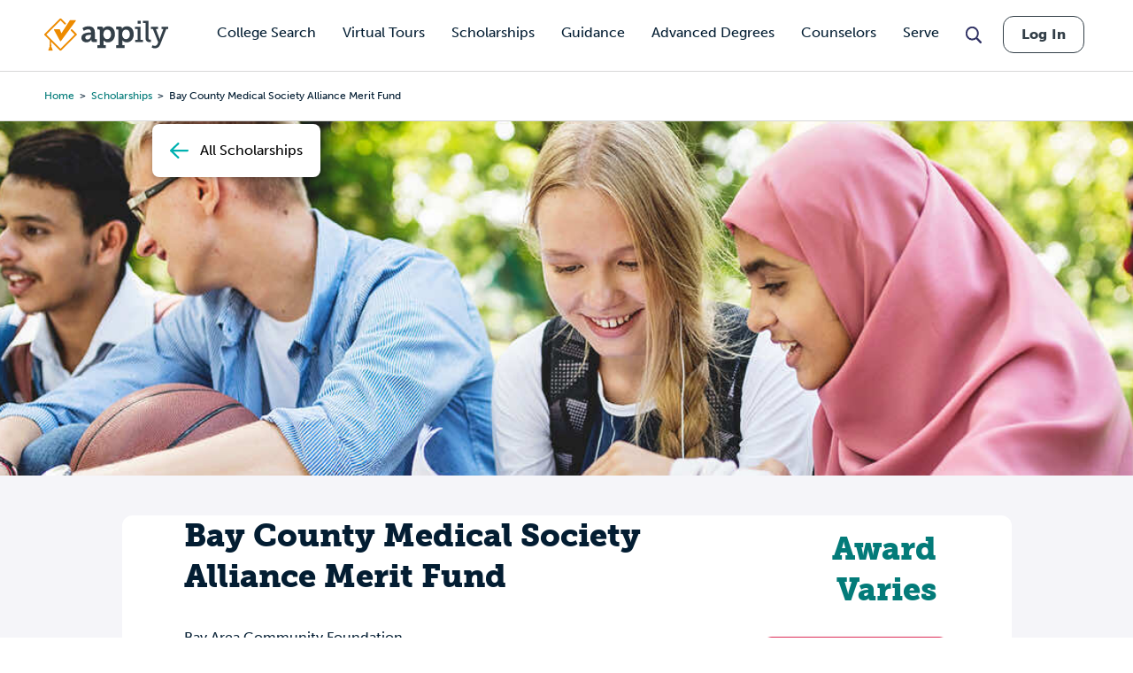

--- FILE ---
content_type: text/html; charset=utf-8
request_url: https://www.google.com/recaptcha/api2/aframe
body_size: 184
content:
<!DOCTYPE HTML><html><head><meta http-equiv="content-type" content="text/html; charset=UTF-8"></head><body><script nonce="dHRQsWKPb3bYwEmuPDafVw">/** Anti-fraud and anti-abuse applications only. See google.com/recaptcha */ try{var clients={'sodar':'https://pagead2.googlesyndication.com/pagead/sodar?'};window.addEventListener("message",function(a){try{if(a.source===window.parent){var b=JSON.parse(a.data);var c=clients[b['id']];if(c){var d=document.createElement('img');d.src=c+b['params']+'&rc='+(localStorage.getItem("rc::a")?sessionStorage.getItem("rc::b"):"");window.document.body.appendChild(d);sessionStorage.setItem("rc::e",parseInt(sessionStorage.getItem("rc::e")||0)+1);localStorage.setItem("rc::h",'1767532807013');}}}catch(b){}});window.parent.postMessage("_grecaptcha_ready", "*");}catch(b){}</script></body></html>

--- FILE ---
content_type: application/javascript; charset=UTF-8
request_url: https://www.appily.com/cdn-cgi/challenge-platform/h/g/scripts/jsd/d39f91d70ce1/main.js?
body_size: 4619
content:
window._cf_chl_opt={uYln4:'g'};~function(g3,Z,H,R,a,l,I,C){g3=T,function(X,o,gf,g2,V,S){for(gf={X:394,o:328,V:410,S:416,A:332,K:408,d:375,O:335,v:412,i:361,B:411},g2=T,V=X();!![];)try{if(S=parseInt(g2(gf.X))/1*(parseInt(g2(gf.o))/2)+parseInt(g2(gf.V))/3+-parseInt(g2(gf.S))/4*(parseInt(g2(gf.A))/5)+parseInt(g2(gf.K))/6*(parseInt(g2(gf.d))/7)+-parseInt(g2(gf.O))/8*(-parseInt(g2(gf.v))/9)+parseInt(g2(gf.i))/10+-parseInt(g2(gf.B))/11,o===S)break;else V.push(V.shift())}catch(A){V.push(V.shift())}}(g,587387),Z=this||self,H=Z[g3(426)],R=function(gA,gS,gN,gW,ge,gI,g4,o,V,S){return gA={X:313,o:344},gS={X:420,o:427,V:420,S:370,A:405,K:427},gN={X:414},gW={X:350},ge={X:414,o:405,V:316,S:401,A:365,K:401,d:316,O:401,v:350,i:427,B:427,F:427,L:350,c:427,x:420,n:427,D:420,j:316,s:365,b:427,m:427,J:370},gI={X:317,o:405},g4=g3,o=String[g4(gA.X)],V={'h':function(A){return A==null?'':V.g(A,6,function(K,g5){return g5=T,g5(gI.X)[g5(gI.o)](K)})},'g':function(A,K,O,g6,i,B,F,L,x,D,j,s,J,Q,M,z,g0,g1){if(g6=g4,null==A)return'';for(B={},F={},L='',x=2,D=3,j=2,s=[],J=0,Q=0,M=0;M<A[g6(ge.X)];M+=1)if(z=A[g6(ge.o)](M),Object[g6(ge.V)][g6(ge.S)][g6(ge.A)](B,z)||(B[z]=D++,F[z]=!0),g0=L+z,Object[g6(ge.V)][g6(ge.K)][g6(ge.A)](B,g0))L=g0;else{if(Object[g6(ge.d)][g6(ge.O)][g6(ge.A)](F,L)){if(256>L[g6(ge.v)](0)){for(i=0;i<j;J<<=1,K-1==Q?(Q=0,s[g6(ge.i)](O(J)),J=0):Q++,i++);for(g1=L[g6(ge.v)](0),i=0;8>i;J=J<<1|g1&1,K-1==Q?(Q=0,s[g6(ge.B)](O(J)),J=0):Q++,g1>>=1,i++);}else{for(g1=1,i=0;i<j;J=J<<1.54|g1,K-1==Q?(Q=0,s[g6(ge.F)](O(J)),J=0):Q++,g1=0,i++);for(g1=L[g6(ge.L)](0),i=0;16>i;J=1&g1|J<<1,Q==K-1?(Q=0,s[g6(ge.c)](O(J)),J=0):Q++,g1>>=1,i++);}x--,0==x&&(x=Math[g6(ge.x)](2,j),j++),delete F[L]}else for(g1=B[L],i=0;i<j;J=1.2&g1|J<<1,K-1==Q?(Q=0,s[g6(ge.n)](O(J)),J=0):Q++,g1>>=1,i++);L=(x--,x==0&&(x=Math[g6(ge.D)](2,j),j++),B[g0]=D++,String(z))}if(''!==L){if(Object[g6(ge.j)][g6(ge.S)][g6(ge.s)](F,L)){if(256>L[g6(ge.L)](0)){for(i=0;i<j;J<<=1,K-1==Q?(Q=0,s[g6(ge.n)](O(J)),J=0):Q++,i++);for(g1=L[g6(ge.L)](0),i=0;8>i;J=g1&1.01|J<<1.18,Q==K-1?(Q=0,s[g6(ge.F)](O(J)),J=0):Q++,g1>>=1,i++);}else{for(g1=1,i=0;i<j;J=g1|J<<1,K-1==Q?(Q=0,s[g6(ge.F)](O(J)),J=0):Q++,g1=0,i++);for(g1=L[g6(ge.L)](0),i=0;16>i;J=g1&1.65|J<<1.74,Q==K-1?(Q=0,s[g6(ge.i)](O(J)),J=0):Q++,g1>>=1,i++);}x--,x==0&&(x=Math[g6(ge.D)](2,j),j++),delete F[L]}else for(g1=B[L],i=0;i<j;J=1&g1|J<<1.45,K-1==Q?(Q=0,s[g6(ge.b)](O(J)),J=0):Q++,g1>>=1,i++);x--,x==0&&j++}for(g1=2,i=0;i<j;J=g1&1|J<<1.7,Q==K-1?(Q=0,s[g6(ge.m)](O(J)),J=0):Q++,g1>>=1,i++);for(;;)if(J<<=1,K-1==Q){s[g6(ge.n)](O(J));break}else Q++;return s[g6(ge.J)]('')},'j':function(A,g7){return g7=g4,null==A?'':''==A?null:V.i(A[g7(gN.X)],32768,function(K,g8){return g8=g7,A[g8(gW.X)](K)})},'i':function(A,K,O,g9,i,B,F,L,x,D,j,s,J,Q,M,z,g1,g0){for(g9=g4,i=[],B=4,F=4,L=3,x=[],s=O(0),J=K,Q=1,D=0;3>D;i[D]=D,D+=1);for(M=0,z=Math[g9(gS.X)](2,2),j=1;j!=z;g0=s&J,J>>=1,J==0&&(J=K,s=O(Q++)),M|=(0<g0?1:0)*j,j<<=1);switch(M){case 0:for(M=0,z=Math[g9(gS.X)](2,8),j=1;z!=j;g0=J&s,J>>=1,J==0&&(J=K,s=O(Q++)),M|=j*(0<g0?1:0),j<<=1);g1=o(M);break;case 1:for(M=0,z=Math[g9(gS.X)](2,16),j=1;z!=j;g0=J&s,J>>=1,J==0&&(J=K,s=O(Q++)),M|=(0<g0?1:0)*j,j<<=1);g1=o(M);break;case 2:return''}for(D=i[3]=g1,x[g9(gS.o)](g1);;){if(Q>A)return'';for(M=0,z=Math[g9(gS.X)](2,L),j=1;j!=z;g0=s&J,J>>=1,J==0&&(J=K,s=O(Q++)),M|=j*(0<g0?1:0),j<<=1);switch(g1=M){case 0:for(M=0,z=Math[g9(gS.X)](2,8),j=1;z!=j;g0=s&J,J>>=1,J==0&&(J=K,s=O(Q++)),M|=(0<g0?1:0)*j,j<<=1);i[F++]=o(M),g1=F-1,B--;break;case 1:for(M=0,z=Math[g9(gS.V)](2,16),j=1;j!=z;g0=s&J,J>>=1,0==J&&(J=K,s=O(Q++)),M|=(0<g0?1:0)*j,j<<=1);i[F++]=o(M),g1=F-1,B--;break;case 2:return x[g9(gS.S)]('')}if(B==0&&(B=Math[g9(gS.X)](2,L),L++),i[g1])g1=i[g1];else if(F===g1)g1=D+D[g9(gS.A)](0);else return null;x[g9(gS.K)](g1),i[F++]=D+g1[g9(gS.A)](0),B--,D=g1,0==B&&(B=Math[g9(gS.X)](2,L),L++)}}},S={},S[g4(gA.o)]=V.h,S}(),a={},a[g3(346)]='o',a[g3(359)]='s',a[g3(336)]='u',a[g3(338)]='z',a[g3(318)]='n',a[g3(428)]='I',a[g3(321)]='b',l=a,Z[g3(373)]=function(X,o,V,S,gs,gw,gj,gh,K,O,i,B,F,L){if(gs={X:347,o:377,V:431,S:347,A:418,K:419,d:358,O:358,v:376,i:398,B:414,F:333,L:404},gw={X:421,o:414,V:337},gj={X:316,o:401,V:365,S:427},gh=g3,o===null||void 0===o)return S;for(K=f(o),X[gh(gs.X)][gh(gs.o)]&&(K=K[gh(gs.V)](X[gh(gs.S)][gh(gs.o)](o))),K=X[gh(gs.A)][gh(gs.K)]&&X[gh(gs.d)]?X[gh(gs.A)][gh(gs.K)](new X[(gh(gs.O))](K)):function(x,gU,D){for(gU=gh,x[gU(gw.X)](),D=0;D<x[gU(gw.o)];x[D+1]===x[D]?x[gU(gw.V)](D+1,1):D+=1);return x}(K),O='nAsAaAb'.split('A'),O=O[gh(gs.v)][gh(gs.i)](O),i=0;i<K[gh(gs.B)];B=K[i],F=Y(X,o,B),O(F)?(L='s'===F&&!X[gh(gs.F)](o[B]),gh(gs.L)===V+B?A(V+B,F):L||A(V+B,o[B])):A(V+B,F),i++);return S;function A(x,D,gr){gr=T,Object[gr(gj.X)][gr(gj.o)][gr(gj.V)](S,D)||(S[D]=[]),S[D][gr(gj.S)](x)}},I=g3(319)[g3(407)](';'),C=I[g3(376)][g3(398)](I),Z[g3(385)]=function(X,o,gm,gy,V,S,A,K){for(gm={X:353,o:414,V:391,S:427,A:339},gy=g3,V=Object[gy(gm.X)](o),S=0;S<V[gy(gm.o)];S++)if(A=V[S],A==='f'&&(A='N'),X[A]){for(K=0;K<o[V[S]][gy(gm.o)];-1===X[A][gy(gm.V)](o[V[S]][K])&&(C(o[V[S]][K])||X[A][gy(gm.S)]('o.'+o[V[S]][K])),K++);}else X[A]=o[V[S]][gy(gm.A)](function(O){return'o.'+O})},W();function E(X,o,gx,gR){return gx={X:348,o:316,V:382,S:365,A:391,K:366},gR=g3,o instanceof X[gR(gx.X)]&&0<X[gR(gx.X)][gR(gx.o)][gR(gx.V)][gR(gx.S)](o)[gR(gx.A)](gR(gx.K))}function U(X,o,gF,gB,gi,gv,go,V,S,A){gF={X:399,o:422,V:362,S:372,A:386,K:349,d:392,O:362,v:381,i:315,B:397,F:323,L:388,c:367,x:380,n:374,D:374,j:355,s:374,b:355,m:329,J:344,Q:331},gB={X:387},gi={X:325,o:433,V:363,S:325},gv={X:323},go=g3,V=Z[go(gF.X)],console[go(gF.o)](Z[go(gF.V)]),S=new Z[(go(gF.S))](),S[go(gF.A)](go(gF.K),go(gF.d)+Z[go(gF.O)][go(gF.v)]+go(gF.i)+V.r),V[go(gF.B)]&&(S[go(gF.F)]=5e3,S[go(gF.L)]=function(gV){gV=go,o(gV(gv.X))}),S[go(gF.c)]=function(gk){gk=go,S[gk(gi.X)]>=200&&S[gk(gi.X)]<300?o(gk(gi.o)):o(gk(gi.V)+S[gk(gi.S)])},S[go(gF.x)]=function(gZ){gZ=go,o(gZ(gB.X))},A={'t':P(),'lhr':H[go(gF.n)]&&H[go(gF.D)][go(gF.j)]?H[go(gF.s)][go(gF.b)]:'','api':V[go(gF.B)]?!![]:![],'payload':X},S[go(gF.m)](R[go(gF.J)](JSON[go(gF.Q)](A)))}function g(T1){return T1='XMLHttpRequest,mlwE4,location,3370283mPPZyO,includes,getOwnPropertyNames,display: none,createElement,onerror,uYln4,toString,catch,msg,kuIdX1,open,xhr-error,ontimeout,error on cf_chl_props,style,indexOf,/cdn-cgi/challenge-platform/h/,event,177994ibRihn,chlApiUrl,postMessage,api,bind,__CF$cv$params,chctx,hasOwnProperty,removeChild,parent,d.cookie,charAt,source,split,6ucCjIL,/invisible/jsd,2860146gVETIw,7070129DTxkaP,63KGOjQJ,iframe,length,jsd,12wqmEaW,gwUy0,Array,from,pow,sort,log,chlApiRumWidgetAgeMs,chlApiClientVersion,chlApiSitekey,document,push,bigint,body,random,concat,loading,success,contentDocument,fromCharCode,floor,/jsd/oneshot/d39f91d70ce1/0.9167826872690134:1767529420:0iNXKY9tqV5cF-vu5EHjR7ta33SNbYmsEO9AEHhP_Lc/,prototype,fR9KTnorxzmcihQq$-IPOsMC3JjpB5kSXadDWLeu41HENlY0Gtg2VywZvF6+UAb87,number,_cf_chl_opt;mhsH6;xkyRk9;FTrD2;leJV9;BCMtt1;sNHpA9;GKPzo4;AdbX0;REiSI4;xriGD7;jwjCc3;agiDh2;MQCkM2;mlwE4;kuIdX1;aLEay4;cThi2,HkTQ2,boolean,detail,timeout,isArray,status,contentWindow,navigator,2JqyunZ,send,errorInfoObject,stringify,1583590NckYqr,isNaN,addEventListener,529096RLBqbg,undefined,splice,symbol,map,appendChild,sid,getPrototypeOf,tabIndex,BeXhDYDcdcV,kgZMo4,object,Object,Function,POST,charCodeAt,/b/ov1/0.9167826872690134:1767529420:0iNXKY9tqV5cF-vu5EHjR7ta33SNbYmsEO9AEHhP_Lc/,TbVa1,keys,now,href,onreadystatechange,error,Set,string,DOMContentLoaded,1044760oRnKwZ,_cf_chl_opt,http-code:,cloudflare-invisible,call,[native code],onload,readyState,function,join,clientInformation'.split(','),g=function(){return T1},g()}function G(X,gK,gg){return gK={X:430},gg=g3,Math[gg(gK.X)]()<X}function Y(X,o,V,gn,gG,S){gG=(gn={X:383,o:418,V:324,S:369},g3);try{return o[V][gG(gn.X)](function(){}),'p'}catch(A){}try{if(null==o[V])return o[V]===void 0?'u':'x'}catch(K){return'i'}return X[gG(gn.o)][gG(gn.V)](o[V])?'a':o[V]===X[gG(gn.o)]?'C':!0===o[V]?'T':o[V]===!1?'F':(S=typeof o[V],gG(gn.S)==S?E(X,o[V])?'N':'f':l[S]||'?')}function W(gu,gz,gp,gl,X,o,V,S,A){if(gu={X:399,o:397,V:368,S:432,A:334,K:360,d:356},gz={X:368,o:432,V:356},gp={X:389},gl=g3,X=Z[gl(gu.X)],!X)return;if(!h())return;(o=![],V=X[gl(gu.o)]===!![],S=function(gE,K){if(gE=gl,!o){if(o=!![],!h())return;K=e(),U(K.r,function(d){N(X,d)}),K.e&&y(gE(gp.X),K.e)}},H[gl(gu.V)]!==gl(gu.S))?S():Z[gl(gu.A)]?H[gl(gu.A)](gl(gu.K),S):(A=H[gl(gu.d)]||function(){},H[gl(gu.d)]=function(gq){gq=gl,A(),H[gq(gz.X)]!==gq(gz.o)&&(H[gq(gz.V)]=A,S())})}function N(V,S,T0,gY,A,K,d){if(T0={X:364,o:397,V:433,S:406,A:341,K:393,d:403,O:396,v:393,i:357,B:322,F:396},gY=g3,A=gY(T0.X),!V[gY(T0.o)])return;S===gY(T0.V)?(K={},K[gY(T0.S)]=A,K[gY(T0.A)]=V.r,K[gY(T0.K)]=gY(T0.V),Z[gY(T0.d)][gY(T0.O)](K,'*')):(d={},d[gY(T0.S)]=A,d[gY(T0.A)]=V.r,d[gY(T0.v)]=gY(T0.i),d[gY(T0.B)]=S,Z[gY(T0.d)][gY(T0.F)](d,'*'))}function e(gJ,ga,V,S,A,K,d){ga=(gJ={X:379,o:413,V:390,S:378,A:343,K:429,d:340,O:326,v:371,i:327,B:312,F:429,L:402},g3);try{return V=H[ga(gJ.X)](ga(gJ.o)),V[ga(gJ.V)]=ga(gJ.S),V[ga(gJ.A)]='-1',H[ga(gJ.K)][ga(gJ.d)](V),S=V[ga(gJ.O)],A={},A=mlwE4(S,S,'',A),A=mlwE4(S,S[ga(gJ.v)]||S[ga(gJ.i)],'n.',A),A=mlwE4(S,V[ga(gJ.B)],'d.',A),H[ga(gJ.F)][ga(gJ.L)](V),K={},K.r=A,K.e=null,K}catch(O){return d={},d.r={},d.e=O,d}}function y(S,A,gc,gH,K,d,O,v,i,B,F,L){if(gc={X:384,o:357,V:399,S:392,A:362,K:381,d:351,O:409,v:372,i:386,B:349,F:323,L:388,c:425,x:362,n:417,D:395,j:362,s:352,b:423,m:345,J:424,Q:362,M:320,z:330,g0:400,g1:406,gx:415,gt:329,gn:344},gH=g3,!G(.01))return![];d=(K={},K[gH(gc.X)]=S,K[gH(gc.o)]=A,K);try{O=Z[gH(gc.V)],v=gH(gc.S)+Z[gH(gc.A)][gH(gc.K)]+gH(gc.d)+O.r+gH(gc.O),i=new Z[(gH(gc.v))](),i[gH(gc.i)](gH(gc.B),v),i[gH(gc.F)]=2500,i[gH(gc.L)]=function(){},B={},B[gH(gc.c)]=Z[gH(gc.x)][gH(gc.n)],B[gH(gc.D)]=Z[gH(gc.j)][gH(gc.s)],B[gH(gc.b)]=Z[gH(gc.x)][gH(gc.m)],B[gH(gc.J)]=Z[gH(gc.Q)][gH(gc.M)],F=B,L={},L[gH(gc.z)]=d,L[gH(gc.g0)]=F,L[gH(gc.g1)]=gH(gc.gx),i[gH(gc.gt)](R[gH(gc.gn)](L))}catch(c){}}function P(gd,gT,X){return gd={X:399,o:314},gT=g3,X=Z[gT(gd.X)],Math[gT(gd.o)](+atob(X.t))}function h(gO,gX,X,o,V){return gO={X:314,o:354},gX=g3,X=3600,o=P(),V=Math[gX(gO.X)](Date[gX(gO.o)]()/1e3),V-o>X?![]:!![]}function f(X,gD,gP,o){for(gD={X:431,o:353,V:342},gP=g3,o=[];X!==null;o=o[gP(gD.X)](Object[gP(gD.o)](X)),X=Object[gP(gD.V)](X));return o}function T(X,o,V){return V=g(),T=function(k,Z,H){return k=k-312,H=V[k],H},T(X,o)}}()